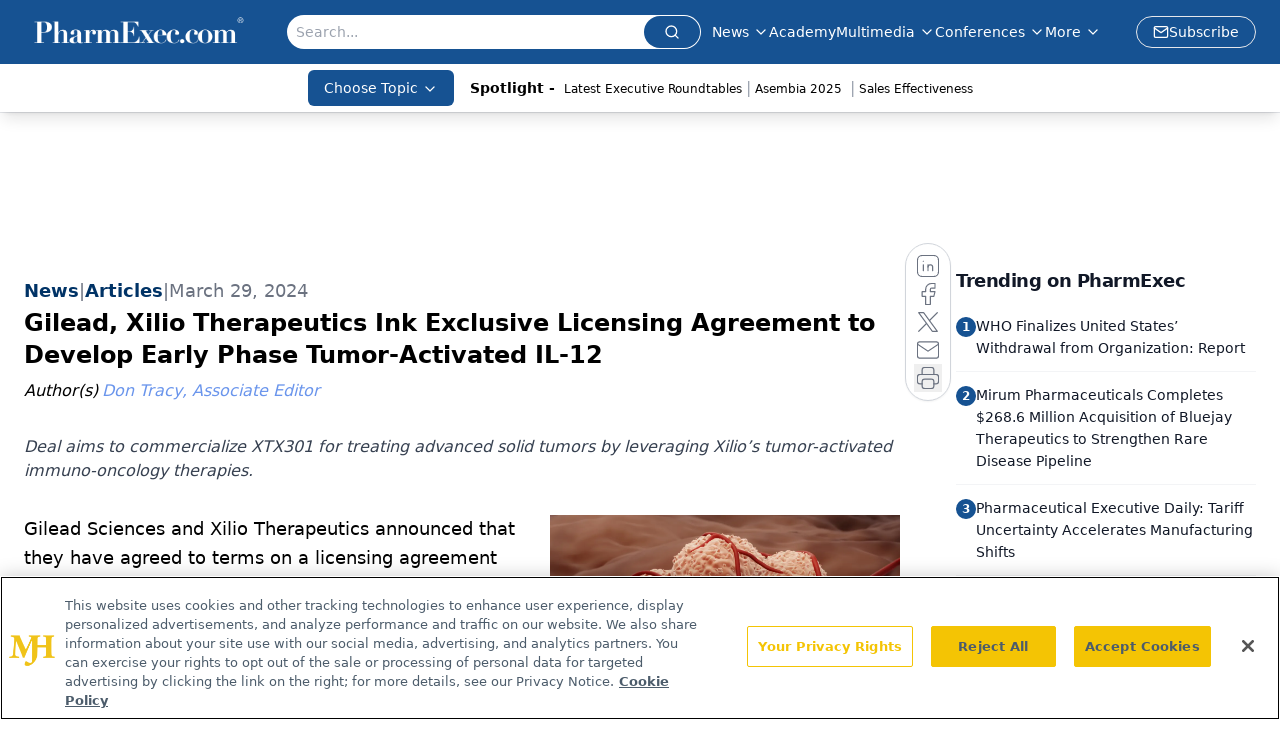

--- FILE ---
content_type: text/html; charset=utf-8
request_url: https://www.google.com/recaptcha/api2/aframe
body_size: 184
content:
<!DOCTYPE HTML><html><head><meta http-equiv="content-type" content="text/html; charset=UTF-8"></head><body><script nonce="R9ULBQYpXDVsgx4eV2ahZw">/** Anti-fraud and anti-abuse applications only. See google.com/recaptcha */ try{var clients={'sodar':'https://pagead2.googlesyndication.com/pagead/sodar?'};window.addEventListener("message",function(a){try{if(a.source===window.parent){var b=JSON.parse(a.data);var c=clients[b['id']];if(c){var d=document.createElement('img');d.src=c+b['params']+'&rc='+(localStorage.getItem("rc::a")?sessionStorage.getItem("rc::b"):"");window.document.body.appendChild(d);sessionStorage.setItem("rc::e",parseInt(sessionStorage.getItem("rc::e")||0)+1);localStorage.setItem("rc::h",'1769455895524');}}}catch(b){}});window.parent.postMessage("_grecaptcha_ready", "*");}catch(b){}</script></body></html>

--- FILE ---
content_type: application/javascript
request_url: https://api.lightboxcdn.com/z9gd/43407/www.pharmexec.com/jsonp/z?cb=1769455879925&dre=l&callback=jQuery11240631586183276311_1769455879905&_=1769455879906
body_size: 1210
content:
jQuery11240631586183276311_1769455879905({"dre":"l","success":true,"response":"[base64].[base64]"});